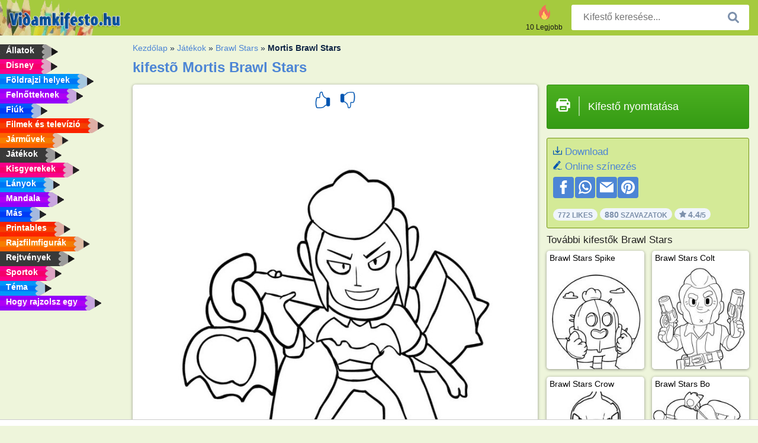

--- FILE ---
content_type: text/html; charset=utf-8
request_url: https://www.vidamkifesto.hu/kifesto/mortis-brawl-stars/
body_size: 4152
content:
<!DOCTYPE html><html lang="hu" prefix="og: http://ogp.me/ns#"><head><title>kifestő Mortis Brawl Stars | Vidamkifesto.hu</title><meta charset="UTF-8"><meta name="keywords" content=""><meta name="description" content="Keresse fel honlapunkat, válogasson Mortis Brawl Stars színezői és kifestői között, majd nyomtassa ki. Készletünket folyamatosan frissítjük."><meta name="robots" content="index,follow,all"><link rel="canonical" href="https://www.vidamkifesto.hu/kifesto/mortis-brawl-stars/"><meta name="viewport" content="width=device-width, initial-scale=1"><meta property="og:title" content="Mortis Brawl Stars"><meta property="og:type" content="website"><meta property="og:description" content="Keresse fel honlapunkat, válogasson Mortis Brawl Stars színezői és kifestői között, majd nyomtassa ki. Készletünket folyamatosan frissítjük."><meta property="og:url" content="https://www.vidamkifesto.hu/kifesto/mortis-brawl-stars/"><meta property="og:image" content="https://www.vidamkifesto.hu/uploads/kleurplaten/mortis-brawl-stars.jpg"><link rel="icon" type="image/png" sizes="16x16" href="/templates/all/images/favicon/hu/favicon-16x16.png"><link rel="icon" type="image/png" sizes="32x32" href="/templates/all/images/favicon/hu/favicon-32x32.png"><link rel="icon" type="image/png" sizes="96x96" href="/templates/all/images/favicon/hu/favicon-96x96.png"><link rel="shortcut icon" type="image/x-icon" href="/templates/all/images/favicon/hu/favicon.ico"><meta name="theme-color" content="#b2ce68"><meta name="msapplication-navbutton-color" content="#b2ce68"><meta name="apple-mobile-web-app-capable" content="yes"><meta name="apple-mobile-web-app-status-bar-style" content="#b2ce68"><link media="screen" href="/templates/all/css/all.v-1.css" rel="stylesheet"><link rel="dns-prefetch" href="//pagead2.googlesyndication.com"><link rel="dns-prefetch" href="//googleads.g.doubleclick.net"><link rel="dns-prefetch" href="//partner.googleadservices.com"><link rel="dns-prefetch" href="//assets.pinterest.com"><link rel="dns-prefetch" href="//log.pinterest.com"><link rel="dns-prefetch" href="//tpc.googlesyndication.com"><script src="https://tags.refinery89.com/vidamkifestohu.js" async></script><script>DisableCookieBar=true;</script><link rel="alternate" href="https://www.pekneomalovanky.cz/omalovanka/mortis-brawl-stars/" hreflang="cs"><link rel="alternate" href="https://www.leukekleurplaten.nl/kleurplaat/mortis-brawl-stars/" hreflang="nl"><link rel="alternate" href="https://www.ladnekolorowanki.pl/kolorowanka/mortis-brawl-stars/" hreflang="pl"><link rel="alternate" href="https://www.desenhocolorir.com.br/desenho-para-colorir/mortis-brawl-stars/" hreflang="pt"><link rel="alternate" href="https://www.eglenceliboyamasayfalari.com/boyama-sayfası/mortis-brawl-stars/" hreflang="tr"><link rel="alternate" href="https://www.plansededesenat.ro/plansa-de-colorat/mortis-brawl-stars/" hreflang="ro"><link rel="alternate" href="https://www.nuttedemalebogssider.dk/malebogsside/mortis-brawl-stars/" hreflang="da"><link rel="alternate" href="https://www.besteausmalbilder.de/ausmalbild/mortis-brawl-stars/" hreflang="de"><link rel="alternate" href="https://www.dibujosparaimprimir.es/dibujos-para-colorear/mortis-brawl-stars/" hreflang="es"><link rel="alternate" href="https://www.topcoloriages.fr/coloriage/mortis-brawl-stars/" hreflang="fr"><link rel="alternate" href="https://www.disegnibellidacolorare.it/disegno-da-colorare/mortis-brawl-stars/" hreflang="it"><link rel="alternate" href="https://www.vidamkifesto.hu/kifesto/mortis-brawl-stars/" hreflang="hu"><link rel="alternate" href="https://www.roligamalarbilder.se/malarbild/mortis-brawl-stars/" hreflang="se"><link rel="alternate" href="https://www.sotefargeleggingssider.com/fargelegging/mortis-brawl-stars/" hreflang="no"><link rel="alternate" href="https://www.eglenceliboyamasayfalari.com/boyama-sayfası/mortis-brawl-stars/" hreflang="tr"><link rel="alternate" href="https://www.coloringpage.ca/coloring-page/mortis-brawl-stars/" hreflang="en-ca" /><link rel="alternate" href="https://ua.funnycoloringpages.com/rozmalovky/mortis-brawl-stars/" hreflang="uk" /><link rel="alternate" href="https://gr.funnycoloringpages.com/zografiki/mortis-brawl-stars/" hreflang="el" /><link rel="alternate" href="https://www.funnycoloringpages.com/coloring-page/mortis-brawl-stars/" hreflang="en-us" /><link rel="alternate" href="https://www.funnycoloringpages.com/coloring-page/mortis-brawl-stars/" hreflang="en" /><link rel="alternate" href="https://www.funnycoloringpages.com/coloring-page/mortis-brawl-stars/" hreflang="x-default"></head><body><div class="container-fluid notouching" id="wrapper"><div class="row"><header class="dontprint"><div class="col-lg-12 col-xl-9"><a href="/"><img class="brand" src="/templates/all/images/logo/vidamkifesto.hu.png" alt="Vidamkifesto.hu" width="242" height="30"></a><div class="SearchBox-sm d-md-none"><div class="openBtn" onclick="openSearch()"><i class="svg-icon icon-search svg-white svg-sm"></i></div><div id="myOverlay" class="overlay"><span class="close" onclick="closeSearch()" title=""></span><div class="overlay-content"><form action="/keresese/"><input type="text" value="" placeholder="Kifestő keresése..." name="q"><button type="submit"><i class="svg-icon icon-search svg-white svg-lg"></i></button></form></div></div></div><div class="SearchBox"><form class="search-Engine" action="/keresese/"><input type="text" name="q" class="recherche" value="" placeholder="Kifestő keresése..."><button type="submit"><i class="svg-icon icon-search svg-grey svg-lg"></i></button></form></div><div class="header_menu"><ul><li><a href="/10-legjobb/"><i class="icon-header ic-top10"></i><span>10 Legjobb</span></a></li></ul></div><a id="menu-toggle" class="hamburger-box"><div class="hamburger"><span></span><span></span><span></span></div></a></div></header><nav class="sidebar dontprint"><ul class="nav sidebar-nav"><li class="nav-item"><a class="nav-link" href='/allatok/'><span>Állatok</span></a></li><li class="nav-item"><a class="nav-link" href='/disney/'><span>Disney</span></a></li><li class="nav-item"><a class="nav-link" href='/foldrajzi-helyek/'><span>Földrajzi helyek</span></a></li><li class="nav-item"><a class="nav-link" href='/felnőtteknek/'><span>Felnőtteknek</span></a></li><li class="nav-item"><a class="nav-link" href='/fiuk/'><span>Fiúk</span></a></li><li class="nav-item"><a class="nav-link" href='/filmek-es-televizio/'><span>Filmek és televízió</span></a></li><li class="nav-item"><a class="nav-link" href='/jarmuvek/'><span>Járművek</span></a></li><li class="nav-item"><a class="nav-link" href='/jatekok/'><span>Játékok</span></a></li><li class="nav-item"><a class="nav-link" href='/kisgyerekek/'><span>Kisgyerekek</span></a></li><li class="nav-item"><a class="nav-link" href='/lanyok/'><span>Lányok</span></a></li><li class="nav-item"><a class="nav-link" href='/mandala/'><span>Mandala</span></a></li><li class="nav-item"><a class="nav-link" href='/mas/'><span>Más</span></a></li><li class="nav-item"><a class="nav-link" href='/printables/'><span>Printables</span></a></li><li class="nav-item"><a class="nav-link" href='/rajzfilmfigurak/'><span>Rajzfilmfigurák</span></a></li><li class="nav-item"><a class="nav-link" href='/rejtvenyek/'><span>Rejtvények</span></a></li><li class="nav-item"><a class="nav-link" href='/sportok/'><span>Sportok</span></a></li><li class="nav-item"><a class="nav-link" href='/tema/'><span>Téma</span></a></li><li class="nav-item"><a class="nav-link" href="/Hogy-rajzolsz-egy/"><span>Hogy rajzolsz egy</span></a></li><li class="nav-item top-10"><a class="nav-link" href="/10-legjobb/"><span>10 Legjobb</span></a></li></ul></nav><main class="col-xs-12 col-sm-12 col-lg-12 col-xl-12"><div class="row page-content notouching"><div class="col-xs-12 col-sm-12 col-lg-12 col-xl-8 pt-3 pl-4 notouching"><nav class="c-breadcrumbs"><ul class="c-breadcrumbs__list dontprint"><li><a href="/">Kezdőlap</a>&nbsp;&raquo;&nbsp;</li><li><a href='/jatekok/'>J&aacute;t&eacute;kok</a>&nbsp;&raquo;&nbsp;</li><li><a href='/brawl-stars/'>Brawl Stars</a>&nbsp;&raquo;&nbsp;</li><li>Mortis Brawl Stars</li></ul></nav><h1 class="dontprint">kifestõ Mortis Brawl Stars</h1><div class="dontprint ads"></div><div class="row coloring-page" itemscope itemtype="http://schema.org/CreativeWorkSeries"><meta itemprop="name" content="Mortis Brawl Stars"><div class="col-xs-12 col-sm-12 col-md-8 page printingDiv"><div class="coloring-block"><div class="dontprint rateTemplateContainer"><form action="/like/" method="post"><input type="hidden" name="id" value="2187"><input type="hidden" name="u" value="/kifesto/mortis-brawl-stars/"><input type="hidden" name="secure" value="00bce5f4e8ab306523285bc21467192c"><button type="submit" value="1" name="like" title=""><div class="svg-icon icon-thumbs-up svg-blue svg-2x"></div></button><button type="submit" value="0" name="like" title=""><div class="svg-icon icon-thumbs-down svg-blue svg-2x"></div></button></form></div><img loading="lazy" itemprop="image" src="/uploads/kleurplaten/mortis-brawl-stars.jpg" class="responsive detail-coloring" alt="Mortis Brawl Stars Kifestő" title="Mortis Brawl Stars Kifestő"></div><p class="text-left dontprint"></p></div><aside class="col-xs-12 col-sm-12 col-md-4 dontprint aside"><a class="print-button medium md-full" href="#" id="printBtn" rel="nofollow" target="_blank"><span class="icon"><i class="svg-icon icon-printer svg-white svg-2x"></i></span><span class="middle">Kifestő nyomtatása</span></a><div class="dontprint ads"><div class="ad_holder"></div></div><div class="dontprint coloringpage-info"><i class="svg-icon icon-download svg-blue svg-sm"></i> <a href="/uploads/kleurplaten/mortis-brawl-stars.jpg" download="" rel="nofollow" target="_blank">Download</a><br /><i class="svg-icon icon-pencil svg-blue svg-sm"></i> <a href="/online-szinezes/?img=mortis-brawl-stars.jpg" rel="nofollow" target="_blank">Online színezés</a><br /><div class="share"><a href="http://www.facebook.com/sharer.php?u=https://www.vidamkifesto.hu/kifesto/mortis-brawl-stars/" class="share_item" target="_blank"><i class="svg-icon icon-facebook svg-white svg-lg"></i> </a><a href="https://wa.me/?text=https://www.vidamkifesto.hu/kifesto/mortis-brawl-stars/" class="share_item" target="_blank"><i class="svg-icon icon-whatsapp svg-white svg-lg"></i> </a><a href="mailto:?&subject=KleurplaatMortis Brawl Stars&body=www.vidamkifesto.hu/kifesto/mortis-brawl-stars/" class="share_item" target="_blank"><i class="svg-icon icon-email svg-white svg-lg"></i> </a><a href="//pinterest.com/pin/create/link/?url=https://www.vidamkifesto.hu/kifesto/mortis-brawl-stars/" class="share_item" target="_blank"><i class="svg-icon icon-pinterest svg-white svg-lg"></i> </a></div><div class="aggregateRating" itemprop="aggregateRating" itemscope itemtype="http://schema.org/AggregateRating"><span itemprop="bestRating" content="5"></span><span itemprop="worstRating" content="1"></span><div class="rating"> 772 Likes</div><div class="rating"> <span itemprop="ratingCount">880</span> Szavazatok</div><div class="rating"><i class="svg-icon icon-star svg-grey svg-xs"></i> <span itemprop="ratingValue">4.4</span>/5</div></div></div><h3>További kifestők Brawl Stars</h3><div class="grid-coloring-page"><div class="title-card"><a href="/kifesto/brawl-stars-spike/" title="Brawl Stars Spike"><div class="content"><div class="name ellipsis">Brawl Stars Spike</div></div><img loading="lazy" class="img-fluid" src="/resized-images/200/0/uploads/kleurplaten/spike-brawl-stars.jpg" alt="Brawl Stars Spike" /></a></div><div class="title-card"><a href="/kifesto/brawl-stars-colt/" title="Brawl Stars Colt"><div class="content"><div class="name ellipsis">Brawl Stars Colt</div></div><img loading="lazy" class="img-fluid" src="/resized-images/200/0/uploads/kleurplaten/colt-brawl-stars.jpg" alt="Brawl Stars Colt" /></a></div><div class="title-card"><a href="/kifesto/brawl-stars-crow/" title="Brawl Stars Crow"><div class="content"><div class="name ellipsis">Brawl Stars Crow</div></div><img loading="lazy" class="img-fluid" src="/resized-images/200/0/uploads/kleurplaten/crow-brawl-stars.jpg" alt="Brawl Stars Crow" /></a></div><div class="title-card"><a href="/kifesto/brawl-stars-bo/" title="Brawl Stars Bo"><div class="content"><div class="name ellipsis">Brawl Stars Bo</div></div><img loading="lazy" class="img-fluid" src="/resized-images/200/0/uploads/kleurplaten/bo.jpg" alt="Brawl Stars Bo" /></a></div><div class="title-card"><a href="/kifesto/brawl-stars-leon/" title="Brawl Stars Leon"><div class="content"><div class="name ellipsis">Brawl Stars Leon</div></div><img loading="lazy" class="img-fluid" src="/resized-images/200/0/uploads/kleurplaten/brawl-stars-leon.jpg" alt="Brawl Stars Leon" /></a></div><div class="title-card"><a href="/kifesto/brawl-stars-tick/" title="Brawl Stars tick"><div class="content"><div class="name ellipsis">Brawl Stars tick</div></div><img loading="lazy" class="img-fluid" src="/resized-images/200/0/uploads/kleurplaten/brawl-stars-tick.jpg" alt="Brawl Stars tick" /></a></div><div class="title-card"><a href="/kifesto/brawl-stars-tara/" title="Brawl Stars Tara"><div class="content"><div class="name ellipsis">Brawl Stars Tara</div></div><img loading="lazy" class="img-fluid" src="/resized-images/200/0/uploads/kleurplaten/brawl-stars-tara.jpg" alt="Brawl Stars Tara" /></a></div><div class="title-card"><a href="/kifesto/brawl-stars-piper/" title="Brawl Stars Piper"><div class="content"><div class="name ellipsis">Brawl Stars Piper</div></div><img loading="lazy" class="img-fluid" src="/resized-images/200/0/uploads/kleurplaten/brawl-stars-piper.jpg" alt="Brawl Stars Piper" /></a></div></div></aside></div><footer class="footer dontprint"><hr class="my-2" /><div class="align-items-center"><div class="text-md-right"><a class='footerlinks' href='/szulok/'>Szülők</a><a class='footerlinks' href='/hasznalati-feltetelek/'>Használati Feltételek</a><a class='footerlinks' href='/kapcsolat/'>Kapcsolat</a><div class="lang"><div class="curr-lang"><div class="hu-flag curr-flag"></div></div><ul class="drop-down-list"><li><a class="cs url_cz" href="https://www.pekneomalovanky.cz/omalovanka/mortis-brawl-stars/" target="_blank" title="Čeština">Čeština</a></li><li><a class="da url_dk" href="https://www.nuttedemalebogssider.dk/malebogsside/mortis-brawl-stars/" target="_blank" title="Dansk">Dansk</a></li><li><a class="de url_de" href="https://www.besteausmalbilder.de/ausmalbild/mortis-brawl-stars/" target="_blank" title="Deutsch">Deutsch</a></li><li><a class="en url_en" href="https://www.funnycoloringpages.com/coloring-page/mortis-brawl-stars/" target="_blank" title="English">English</a></li><li><a class="ca url_en" href="https://www.coloringpage.ca/coloring-page/mortis-brawl-stars/" target="_blank" title="English (Canada)">English (Canada)</a></li><li><a class="gr url_gr" href="https://www.gr.funnycoloringpages.com/zografiki/mortis-brawl-stars/" target="_blank" title="Ελληνικά">Ελληνικά</a></li><li><a class="es url_es" href="https://www.dibujosparaimprimir.es/dibujos-para-colorear/mortis-brawl-stars/" target="_blank" title="Español">Español</a></li><li><a class="fr url_fr" href="https://www.topcoloriages.fr/coloriage/mortis-brawl-stars/" target="_blank" title="Français">Français</a></li><li><a class="it url_it" href="https://www.disegnibellidacolorare.it/disegno-da-colorare/mortis-brawl-stars/" target="_blank" title="Italiano">Italiano</a></li><li><a class="nl url" href="https://www.leukekleurplaten.nl/kleurplaat/mortis-brawl-stars/" target="_blank" title="Nederlands">Nederlands</a></li><li><a class="no url_no" href="https://www.sotefargeleggingssider.com/fargelegging/mortis-brawl-stars/" target="_blank" title="Norsk">Norsk</a></li><li><a class="pl url_pl" href="https://www.ladnekolorowanki.pl/kolorowanka/mortis-brawl-stars/" target="_blank" title="Polski">Polski</a></li><li><a class="pt url_pt" href="https://www.desenhocolorir.com.br/desenho-para-colorir/mortis-brawl-stars/" target="_blank" title="Português">Português</a></li><li><a class="ro url_ro" href="https://www.plansededesenat.ro/plansa-de-colorat/mortis-brawl-stars/" target="_blank" title="Română">Română</a></li><li><a class="se url_se" href="https://www.roligamalarbilder.se/malarbild/mortis-brawl-stars/" target="_blank" title="Svenska">Svenska</a></li><li><a class="tr url_tr" href="https://www.eglenceliboyamasayfalari.com/boyama-sayfası/mortis-brawl-stars/" target="_blank" title="Türkçe">Türkçe</a></li><li><a class="ua url_ua" href="https://www.ua.funnycoloringpages.com/rozmalovky/mortis-brawl-stars/" target="_blank" title="Українська">Українська</a></li></ul></div></div></div></footer></div><div class="d-none d-xl-block dontprint col-xl-4 pl-0 pt-3"><div class="sidebar300600 ads"><div class="ad_holder"></div></div></div></div></main></div></div><script>
function checkAdSizes(){
ads = [];
ads.push([300,200]);
ads.push([300,50]);
ads.push([300,100]);
ads.push([250,250]);
ads.push([200,200]);
ads.push([300,250]);
ads.push([336,280]);
ads.push([728,90]);
ads.push([970,90]);
ads.push([448,60]);
ads.push([300,600]);
ads.push([160,600]);
adholders = document.getElementsByClassName("ads");
for(i=0; i < adholders.length; i++){
width = adholders[i].offsetWidth;
height =adholders[i].offsetHeight;
console.log(width,height);
largestSize = 0;
for(a=0; a < ads.length; a++){
adWidth = ads[a][0];
adHeight = ads[a][1];
adSize = adWidth * adHeight;
if(adWidth <= width && adHeight <= height){
// this one fits.
if(adSize > largestSize){
largestSize = adSize;
adholders[i].querySelector(".ad_holder").setAttribute("data-msg","Adsize works! "+width+"x"+height+" Choosen ad size: "+adWidth+"x"+adHeight+"");
adholders[i].querySelector(".ad_holder").style.minWidth = adWidth + "px";
adholders[i].querySelector(".ad_holder").style.minHeight = adHeight + "px";
}
}
}
if(largestSize == 0){
adholders[i].querySelector(".ad_holder").setAttribute("data-msg","Cant find ad size for this "+width+"x"+height+" is too small");
}
}
}
checkAdSizes();
window.onresize = checkAdSizes;
</script><script src="/templates/all/all.js"></script><div class="websitename">www.vidamkifesto.hu</div><script>window.startDate = Date.now();</script><script src="/assets/stats/stats.js"></script></body></html>

--- FILE ---
content_type: text/json;charset=UTF-8
request_url: https://www.vidamkifesto.hu/assets/stats/s.php
body_size: -147
content:
{"private_key":"c6c86841b925fa69ca3fdf4abe03aac6__1769071999","message":"!"}